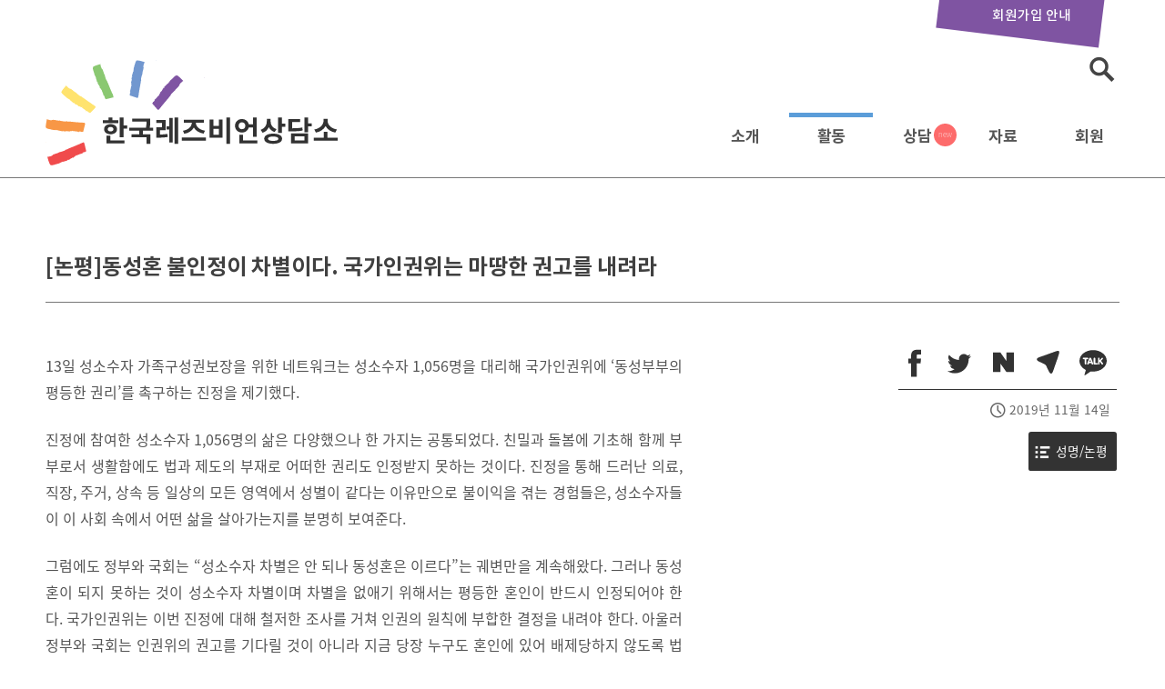

--- FILE ---
content_type: text/html; charset=UTF-8
request_url: https://lsangdam.org/%EB%85%BC%ED%8F%89%EB%8F%99%EC%84%B1%ED%98%BC-%EB%B6%88%EC%9D%B8%EC%A0%95%EC%9D%B4-%EC%B0%A8%EB%B3%84%EC%9D%B4%EB%8B%A4-%EA%B5%AD%EA%B0%80%EC%9D%B8%EA%B6%8C%EC%9C%84%EB%8A%94-%EB%A7%88%EB%95%85%ED%95%9C-%EA%B6%8C%EA%B3%A0%EB%A5%BC-%EB%82%B4%EB%A0%A4%EB%9D%BC/
body_size: 11640
content:

<!DOCTYPE html>
<html lang="ko-KR">
<head>
<meta charset="UTF-8">
<meta name="viewport" content="width=device-width, initial-scale=1, minimum-scale=1, maximum-scale=1, user-scalable=no">
<link rel="apple-touch-icon" sizes="180x180" href="https://lsangdam.org/wp-content/themes/bouquins/favicons/apple-touch-icon.png">
<link rel="icon" type="image/png" sizes="32x32" href="https://lsangdam.org/wp-content/themes/bouquins/favicons/favicon-32x32.png">
<link rel="icon" type="image/png" sizes="16x16" href="https://lsangdam.org/wp-content/themes/bouquins/favicons/favicon-16x16.png">
<link rel="manifest" href="https://lsangdam.org/wp-content/themes/bouquins/favicons/site.webmanifest">
<link rel="mask-icon" href="https://lsangdam.org/wp-content/themes/bouquins/favicons/safari-pinned-tab.svg" color="#5bbad5">
<link rel="shortcut icon" href="https://lsangdam.org/wp-content/themes/bouquins/favicons/favicon.ico">
<meta name="apple-mobile-web-app-title" content="L상담소">
<meta name="application-name" content="L상담소">
<meta name="msapplication-TileColor" content="#521a70">
<meta name="msapplication-config" content="https://lsangdam.org/wp-content/themes/bouquins/favicons/browserconfig.xml">
<meta name="theme-color" content="#ffffff">
<title>[논평]동성혼 불인정이 차별이다. 국가인권위는 마땅한 권고를 내려라 &#8211; 한국레즈비언상담소</title>
<meta name='robots' content='max-image-preview:large' />
	<style>img:is([sizes="auto" i], [sizes^="auto," i]) { contain-intrinsic-size: 3000px 1500px }</style>
	<link rel='dns-prefetch' href='//www.google.com' />
<link rel='dns-prefetch' href='//developers.kakao.com' />
<meta property="og:title" content="[논평]동성혼 불인정이 차별이다. 국가인권위는 마땅한 권고를 내려라"/><meta property="og:type" content="article"/><meta property="og:url" content="https://lsangdam.org/?p=3494"/><meta property="og:site_name" content="한국레즈비언상담소"/><meta property="og:image" content="https://lsangdam.org/wp-content/uploads/2019/11/무지개_판결-731x450.jpg"/>
<link rel='stylesheet'  href='https://lsangdam.org/wp-content/plugins/instagram-feed-pro/css/sbi-styles.min.css?ver=6.5.1' type='text/css' media='all' />
<link rel='stylesheet'  href='https://lsangdam.org/wp-includes/css/dist/block-library/style.min.css?ver=6.8.3' type='text/css' media='all' />
<style id='classic-theme-styles-inline-css' type='text/css'>
/*! This file is auto-generated */
.wp-block-button__link{color:#fff;background-color:#32373c;border-radius:9999px;box-shadow:none;text-decoration:none;padding:calc(.667em + 2px) calc(1.333em + 2px);font-size:1.125em}.wp-block-file__button{background:#32373c;color:#fff;text-decoration:none}
</style>
<link rel='stylesheet'  href='https://lsangdam.org/wp-content/plugins/mailster/build/form/style-index.css?ver=6.8.3' type='text/css' media='all' />
<link rel='stylesheet'  href='https://lsangdam.org/wp-content/plugins/block-gallery/dist/blocks.style.build.css?ver=1.1.6' type='text/css' media='all' />
<link rel='stylesheet'  href='https://lsangdam.org/wp-content/themes/bouquins/editor-style-shared.css' type='text/css' media='all' />
<style id='global-styles-inline-css' type='text/css'>
:root{--wp--preset--aspect-ratio--square: 1;--wp--preset--aspect-ratio--4-3: 4/3;--wp--preset--aspect-ratio--3-4: 3/4;--wp--preset--aspect-ratio--3-2: 3/2;--wp--preset--aspect-ratio--2-3: 2/3;--wp--preset--aspect-ratio--16-9: 16/9;--wp--preset--aspect-ratio--9-16: 9/16;--wp--preset--color--black: #000000;--wp--preset--color--cyan-bluish-gray: #abb8c3;--wp--preset--color--white: #ffffff;--wp--preset--color--pale-pink: #f78da7;--wp--preset--color--vivid-red: #cf2e2e;--wp--preset--color--luminous-vivid-orange: #ff6900;--wp--preset--color--luminous-vivid-amber: #fcb900;--wp--preset--color--light-green-cyan: #7bdcb5;--wp--preset--color--vivid-green-cyan: #00d084;--wp--preset--color--pale-cyan-blue: #8ed1fc;--wp--preset--color--vivid-cyan-blue: #0693e3;--wp--preset--color--vivid-purple: #9b51e0;--wp--preset--gradient--vivid-cyan-blue-to-vivid-purple: linear-gradient(135deg,rgba(6,147,227,1) 0%,rgb(155,81,224) 100%);--wp--preset--gradient--light-green-cyan-to-vivid-green-cyan: linear-gradient(135deg,rgb(122,220,180) 0%,rgb(0,208,130) 100%);--wp--preset--gradient--luminous-vivid-amber-to-luminous-vivid-orange: linear-gradient(135deg,rgba(252,185,0,1) 0%,rgba(255,105,0,1) 100%);--wp--preset--gradient--luminous-vivid-orange-to-vivid-red: linear-gradient(135deg,rgba(255,105,0,1) 0%,rgb(207,46,46) 100%);--wp--preset--gradient--very-light-gray-to-cyan-bluish-gray: linear-gradient(135deg,rgb(238,238,238) 0%,rgb(169,184,195) 100%);--wp--preset--gradient--cool-to-warm-spectrum: linear-gradient(135deg,rgb(74,234,220) 0%,rgb(151,120,209) 20%,rgb(207,42,186) 40%,rgb(238,44,130) 60%,rgb(251,105,98) 80%,rgb(254,248,76) 100%);--wp--preset--gradient--blush-light-purple: linear-gradient(135deg,rgb(255,206,236) 0%,rgb(152,150,240) 100%);--wp--preset--gradient--blush-bordeaux: linear-gradient(135deg,rgb(254,205,165) 0%,rgb(254,45,45) 50%,rgb(107,0,62) 100%);--wp--preset--gradient--luminous-dusk: linear-gradient(135deg,rgb(255,203,112) 0%,rgb(199,81,192) 50%,rgb(65,88,208) 100%);--wp--preset--gradient--pale-ocean: linear-gradient(135deg,rgb(255,245,203) 0%,rgb(182,227,212) 50%,rgb(51,167,181) 100%);--wp--preset--gradient--electric-grass: linear-gradient(135deg,rgb(202,248,128) 0%,rgb(113,206,126) 100%);--wp--preset--gradient--midnight: linear-gradient(135deg,rgb(2,3,129) 0%,rgb(40,116,252) 100%);--wp--preset--font-size--small: 13px;--wp--preset--font-size--medium: 20px;--wp--preset--font-size--large: 36px;--wp--preset--font-size--x-large: 42px;--wp--preset--spacing--20: 0.44rem;--wp--preset--spacing--30: 0.67rem;--wp--preset--spacing--40: 1rem;--wp--preset--spacing--50: 1.5rem;--wp--preset--spacing--60: 2.25rem;--wp--preset--spacing--70: 3.38rem;--wp--preset--spacing--80: 5.06rem;--wp--preset--shadow--natural: 6px 6px 9px rgba(0, 0, 0, 0.2);--wp--preset--shadow--deep: 12px 12px 50px rgba(0, 0, 0, 0.4);--wp--preset--shadow--sharp: 6px 6px 0px rgba(0, 0, 0, 0.2);--wp--preset--shadow--outlined: 6px 6px 0px -3px rgba(255, 255, 255, 1), 6px 6px rgba(0, 0, 0, 1);--wp--preset--shadow--crisp: 6px 6px 0px rgba(0, 0, 0, 1);}:where(.is-layout-flex){gap: 0.5em;}:where(.is-layout-grid){gap: 0.5em;}body .is-layout-flex{display: flex;}.is-layout-flex{flex-wrap: wrap;align-items: center;}.is-layout-flex > :is(*, div){margin: 0;}body .is-layout-grid{display: grid;}.is-layout-grid > :is(*, div){margin: 0;}:where(.wp-block-columns.is-layout-flex){gap: 2em;}:where(.wp-block-columns.is-layout-grid){gap: 2em;}:where(.wp-block-post-template.is-layout-flex){gap: 1.25em;}:where(.wp-block-post-template.is-layout-grid){gap: 1.25em;}.has-black-color{color: var(--wp--preset--color--black) !important;}.has-cyan-bluish-gray-color{color: var(--wp--preset--color--cyan-bluish-gray) !important;}.has-white-color{color: var(--wp--preset--color--white) !important;}.has-pale-pink-color{color: var(--wp--preset--color--pale-pink) !important;}.has-vivid-red-color{color: var(--wp--preset--color--vivid-red) !important;}.has-luminous-vivid-orange-color{color: var(--wp--preset--color--luminous-vivid-orange) !important;}.has-luminous-vivid-amber-color{color: var(--wp--preset--color--luminous-vivid-amber) !important;}.has-light-green-cyan-color{color: var(--wp--preset--color--light-green-cyan) !important;}.has-vivid-green-cyan-color{color: var(--wp--preset--color--vivid-green-cyan) !important;}.has-pale-cyan-blue-color{color: var(--wp--preset--color--pale-cyan-blue) !important;}.has-vivid-cyan-blue-color{color: var(--wp--preset--color--vivid-cyan-blue) !important;}.has-vivid-purple-color{color: var(--wp--preset--color--vivid-purple) !important;}.has-black-background-color{background-color: var(--wp--preset--color--black) !important;}.has-cyan-bluish-gray-background-color{background-color: var(--wp--preset--color--cyan-bluish-gray) !important;}.has-white-background-color{background-color: var(--wp--preset--color--white) !important;}.has-pale-pink-background-color{background-color: var(--wp--preset--color--pale-pink) !important;}.has-vivid-red-background-color{background-color: var(--wp--preset--color--vivid-red) !important;}.has-luminous-vivid-orange-background-color{background-color: var(--wp--preset--color--luminous-vivid-orange) !important;}.has-luminous-vivid-amber-background-color{background-color: var(--wp--preset--color--luminous-vivid-amber) !important;}.has-light-green-cyan-background-color{background-color: var(--wp--preset--color--light-green-cyan) !important;}.has-vivid-green-cyan-background-color{background-color: var(--wp--preset--color--vivid-green-cyan) !important;}.has-pale-cyan-blue-background-color{background-color: var(--wp--preset--color--pale-cyan-blue) !important;}.has-vivid-cyan-blue-background-color{background-color: var(--wp--preset--color--vivid-cyan-blue) !important;}.has-vivid-purple-background-color{background-color: var(--wp--preset--color--vivid-purple) !important;}.has-black-border-color{border-color: var(--wp--preset--color--black) !important;}.has-cyan-bluish-gray-border-color{border-color: var(--wp--preset--color--cyan-bluish-gray) !important;}.has-white-border-color{border-color: var(--wp--preset--color--white) !important;}.has-pale-pink-border-color{border-color: var(--wp--preset--color--pale-pink) !important;}.has-vivid-red-border-color{border-color: var(--wp--preset--color--vivid-red) !important;}.has-luminous-vivid-orange-border-color{border-color: var(--wp--preset--color--luminous-vivid-orange) !important;}.has-luminous-vivid-amber-border-color{border-color: var(--wp--preset--color--luminous-vivid-amber) !important;}.has-light-green-cyan-border-color{border-color: var(--wp--preset--color--light-green-cyan) !important;}.has-vivid-green-cyan-border-color{border-color: var(--wp--preset--color--vivid-green-cyan) !important;}.has-pale-cyan-blue-border-color{border-color: var(--wp--preset--color--pale-cyan-blue) !important;}.has-vivid-cyan-blue-border-color{border-color: var(--wp--preset--color--vivid-cyan-blue) !important;}.has-vivid-purple-border-color{border-color: var(--wp--preset--color--vivid-purple) !important;}.has-vivid-cyan-blue-to-vivid-purple-gradient-background{background: var(--wp--preset--gradient--vivid-cyan-blue-to-vivid-purple) !important;}.has-light-green-cyan-to-vivid-green-cyan-gradient-background{background: var(--wp--preset--gradient--light-green-cyan-to-vivid-green-cyan) !important;}.has-luminous-vivid-amber-to-luminous-vivid-orange-gradient-background{background: var(--wp--preset--gradient--luminous-vivid-amber-to-luminous-vivid-orange) !important;}.has-luminous-vivid-orange-to-vivid-red-gradient-background{background: var(--wp--preset--gradient--luminous-vivid-orange-to-vivid-red) !important;}.has-very-light-gray-to-cyan-bluish-gray-gradient-background{background: var(--wp--preset--gradient--very-light-gray-to-cyan-bluish-gray) !important;}.has-cool-to-warm-spectrum-gradient-background{background: var(--wp--preset--gradient--cool-to-warm-spectrum) !important;}.has-blush-light-purple-gradient-background{background: var(--wp--preset--gradient--blush-light-purple) !important;}.has-blush-bordeaux-gradient-background{background: var(--wp--preset--gradient--blush-bordeaux) !important;}.has-luminous-dusk-gradient-background{background: var(--wp--preset--gradient--luminous-dusk) !important;}.has-pale-ocean-gradient-background{background: var(--wp--preset--gradient--pale-ocean) !important;}.has-electric-grass-gradient-background{background: var(--wp--preset--gradient--electric-grass) !important;}.has-midnight-gradient-background{background: var(--wp--preset--gradient--midnight) !important;}.has-small-font-size{font-size: var(--wp--preset--font-size--small) !important;}.has-medium-font-size{font-size: var(--wp--preset--font-size--medium) !important;}.has-large-font-size{font-size: var(--wp--preset--font-size--large) !important;}.has-x-large-font-size{font-size: var(--wp--preset--font-size--x-large) !important;}
:where(.wp-block-post-template.is-layout-flex){gap: 1.25em;}:where(.wp-block-post-template.is-layout-grid){gap: 1.25em;}
:where(.wp-block-columns.is-layout-flex){gap: 2em;}:where(.wp-block-columns.is-layout-grid){gap: 2em;}
:root :where(.wp-block-pullquote){font-size: 1.5em;line-height: 1.6;}
</style>
<link rel='stylesheet'  href='https://lsangdam.org/wp-content/themes/bouquins/style.css?ver=0.2573' type='text/css' media='all' />
<link rel='stylesheet'  href='https://lsangdam.org/wp-content/themes/bouquins/font/genericons.css?ver=3.4.1' type='text/css' media='all' />
<link rel='stylesheet'  href='https://lsangdam.org/wp-content/themes/bouquins/css/component.css?ver=0.2726' type='text/css' media='all' />
<script type="text/javascript" src="https://lsangdam.org/wp-content/plugins/contact-form-7-signature-addon/public/js/signature_pad.min.js?ver=4.2.2" id="contact-form-7-signature-addon-signature-js"></script>
<script type="text/javascript" src="https://lsangdam.org/wp-includes/js/jquery/jquery.min.js?ver=3.7.1" id="jquery-core-js"></script>
<script type="text/javascript" src="https://lsangdam.org/wp-includes/js/jquery/jquery-migrate.min.js?ver=3.4.1" id="jquery-migrate-js"></script>
<script type="text/javascript" src="https://lsangdam.org/wp-content/plugins/contact-form-7-signature-addon/public/js/scripts.js?ver=4.2.2" id="contact-form-7-signature-addon-js"></script>
<script type="text/javascript" src="https://lsangdam.org/wp-content/themes/bouquins/js/modernizr.custom.js?ver=20141215" id="bouquins-menu-js"></script>
<script type="text/javascript" src="https://lsangdam.org/wp-content/themes/bouquins/js/classie.js?ver=20141215" id="bouquins-menu2-js"></script>
<script type="text/javascript" id="bouquins-comment-js-extra">
/* <![CDATA[ */
var bouquinsComment = {"ajaxurl":"https:\/\/lsangdam.org\/wp-admin\/admin-ajax.php","success_message":"\ucd95\ud558\ud569\ub2c8\ub2e4.","nonce":"f6b2a517c2"};
/* ]]> */
</script>
<script type="text/javascript" src="https://lsangdam.org/wp-content/themes/bouquins/js/comment.js?ver=6.8.3" id="bouquins-comment-js"></script>
<script type="text/javascript" id="simple-likes-public-js-js-extra">
/* <![CDATA[ */
var simpleLikes = {"ajaxurl":"https:\/\/lsangdam.org\/wp-admin\/admin-ajax.php","like":"Like","unlike":"Unlike"};
/* ]]> */
</script>
<script type="text/javascript" src="https://lsangdam.org/wp-content/themes/bouquins/js/functions.js?ver=0.5" id="simple-likes-public-js-js"></script>
<script type="text/javascript" src="https://developers.kakao.com/sdk/js/kakao.min.js?ver=1.0.0" id="kakao-sdk-js"></script>
<link rel="https://api.w.org/" href="https://lsangdam.org/wp-json/" /><link rel="alternate" title="JSON" type="application/json" href="https://lsangdam.org/wp-json/wp/v2/posts/3494" /><link rel="alternate" title="oEmbed (JSON)" type="application/json+oembed" href="https://lsangdam.org/wp-json/oembed/1.0/embed?url=https%3A%2F%2Flsangdam.org%2F%25eb%2585%25bc%25ed%258f%2589%25eb%258f%2599%25ec%2584%25b1%25ed%2598%25bc-%25eb%25b6%2588%25ec%259d%25b8%25ec%25a0%2595%25ec%259d%25b4-%25ec%25b0%25a8%25eb%25b3%2584%25ec%259d%25b4%25eb%258b%25a4-%25ea%25b5%25ad%25ea%25b0%2580%25ec%259d%25b8%25ea%25b6%258c%25ec%259c%2584%25eb%258a%2594-%25eb%25a7%2588%25eb%2595%2585%25ed%2595%259c-%25ea%25b6%258c%25ea%25b3%25a0%25eb%25a5%25bc-%25eb%2582%25b4%25eb%25a0%25a4%25eb%259d%25bc%2F" />
<link rel="alternate" title="oEmbed (XML)" type="text/xml+oembed" href="https://lsangdam.org/wp-json/oembed/1.0/embed?url=https%3A%2F%2Flsangdam.org%2F%25eb%2585%25bc%25ed%258f%2589%25eb%258f%2599%25ec%2584%25b1%25ed%2598%25bc-%25eb%25b6%2588%25ec%259d%25b8%25ec%25a0%2595%25ec%259d%25b4-%25ec%25b0%25a8%25eb%25b3%2584%25ec%259d%25b4%25eb%258b%25a4-%25ea%25b5%25ad%25ea%25b0%2580%25ec%259d%25b8%25ea%25b6%258c%25ec%259c%2584%25eb%258a%2594-%25eb%25a7%2588%25eb%2595%2585%25ed%2595%259c-%25ea%25b6%258c%25ea%25b3%25a0%25eb%25a5%25bc-%25eb%2582%25b4%25eb%25a0%25a4%25eb%259d%25bc%2F&#038;format=xml" />
<script type="text/javascript">/* <![CDATA[ */var gnupress = {bbs_url:"https://lsangdam.org/%eb%85%bc%ed%8f%89%eb%8f%99%ec%84%b1%ed%98%bc-%eb%b6%88%ec%9d%b8%ec%a0%95%ec%9d%b4-%ec%b0%a8%eb%b3%84%ec%9d%b4%eb%8b%a4-%ea%b5%ad%ea%b0%80%ec%9d%b8%ea%b6%8c%ec%9c%84%eb%8a%94-%eb%a7%88%eb%95%85%ed%95%9c-%ea%b6%8c%ea%b3%a0%eb%a5%bc-%eb%82%b4%eb%a0%a4%eb%9d%bc/",is_member:"",is_admin:"",is_mobile:"",bo_table:"",new_url:"https://lsangdam.org/g5member/",ajax_url:"https://lsangdam.org/wp-admin/admin-ajax.php"};/* ]]> */</script>
<script>Kakao.init('db8cff8913c0d88b0f6bf1726a92a797')</script>
<link rel="icon" href="https://lsangdam.org/wp-content/uploads/2020/06/lsang-150x150.png" sizes="32x32" />
<link rel="icon" href="https://lsangdam.org/wp-content/uploads/2020/06/lsang-300x300.png" sizes="192x192" />
<link rel="apple-touch-icon" href="https://lsangdam.org/wp-content/uploads/2020/06/lsang-300x300.png" />
<meta name="msapplication-TileImage" content="https://lsangdam.org/wp-content/uploads/2020/06/lsang-300x300.png" />
<!-- Google tag (gtag.js) -->
<script async src="https://www.googletagmanager.com/gtag/js?id=G-2Z57FDFBYF"></script>
<script>
  window.dataLayer = window.dataLayer || [];
  function gtag(){dataLayer.push(arguments);}
  gtag('js', new Date());

  gtag('config', 'G-2Z57FDFBYF');
</script>
</head>

<body class="wp-singular post-template-default single single-post postid-3494 single-format-standard wp-theme-bouquins group-blog  counseling">
<div id="une-container" class="une-container">
	<a class="skip-link screen-reader-text" href="#content">Skip to content</a>

	<header id="masthead" class="une-menu site-header" role="banner">
		<div id="header-inner">

		<div id="site-branding" class="site-branding">
				<h1 class="site-title">한국레즈비언상담소</h1>
		</div><!-- .site-branding -->
		
<ul class="top_info">
	<li class="kirikiri"><a href="https://lsangdam.org/join/"><span>회원가입 안내</span></a></li>
</ul>		
<aside id="top-search" class="top_search">
<form role="search" method="get" autocomplete="off" class="search-form" action="https://lsangdam.org/" onsubmit="return fsearchbox_submit(this);">
				<label>
					<span class="screen-reader-text">검색:</span>
					<input type="search" class="search-field" placeholder="검색어를 입력하세요 …" value="" name="s">
				</label>
				<input type="submit" class="search-submit" value="검색"><span class="icon-search"></span>
</form>
            <script>
            function fsearchbox_submit(f) 
            {
                if (f.s.value.length < 1) {
                    alert("검색어는 한글자 이상 입력하십시오.");
                    f.s.select();
                    f.s.focus();
                    return false;
                } 

                return true;
            }
            </script>
</aside>
		<nav id="site-navigation" class="main-navigation" role="navigation">
		<div class="main-navigation-inner">
			<h2>
            <a href="https://lsangdam.org/" accesskey="1">한국레즈비언상담소</a>
            </h2>

			<ul id="primary-menu" class="menu"><li id="menu-item-138" class="menu-item menu-item-type-custom menu-item-object-custom menu-item-has-children menu-item-138"><a>소개</a>
<ul class="sub-menu">
	<li id="menu-item-148" class="menu-item menu-item-type-post_type menu-item-object-page menu-item-148"><a href="https://lsangdam.org/about/">상담소 소개</a></li>
	<li id="menu-item-154" class="menu-item menu-item-type-post_type menu-item-object-page menu-item-154"><a href="https://lsangdam.org/herstory/">활동연혁</a></li>
</ul>
</li>
<li id="menu-item-158" class="menu-item menu-item-type-custom menu-item-object-custom menu-item-has-children menu-item-158"><a>활동</a>
<ul class="sub-menu">
	<li id="menu-item-159" class="menu-item menu-item-type-taxonomy menu-item-object-category menu-item-159"><a href="https://lsangdam.org/notice/">공지사항</a></li>
	<li id="menu-item-2304" class="menu-item menu-item-type-taxonomy menu-item-object-category current-post-ancestor current-menu-parent current-post-parent menu-item-2304"><a href="https://lsangdam.org/manifesto/">성명/논평</a></li>
	<li id="menu-item-164" class="menu-item menu-item-type-taxonomy menu-item-object-category menu-item-164"><a href="https://lsangdam.org/action/">활동보고</a></li>
	<li id="menu-item-163" class="menu-item menu-item-type-taxonomy menu-item-object-category menu-item-163"><a href="https://lsangdam.org/finance/">재정보고</a></li>
	<li id="menu-item-160" class="menu-item menu-item-type-taxonomy menu-item-object-category menu-item-160"><a href="https://lsangdam.org/newsletter/">뉴스레터</a></li>
	<li id="menu-item-149" class="menu-item menu-item-type-post_type menu-item-object-page menu-item-149"><a href="https://lsangdam.org/calendar/">상담소 일정</a></li>
</ul>
</li>
<li id="menu-item-165" class="menu-item menu-item-type-custom menu-item-object-custom menu-item-has-children menu-item-165"><a>상담</a>
<ul class="sub-menu">
	<li id="menu-item-147" class="menu-item menu-item-type-post_type menu-item-object-page menu-item-147"><a href="https://lsangdam.org/info/">상담 안내</a></li>
	<li id="menu-item-5255" class="menu-item menu-item-type-post_type menu-item-object-page menu-item-5255"><a href="https://lsangdam.org/counseling/">상담게시판</a></li>
	<li id="menu-item-151" class="menu-item menu-item-type-post_type menu-item-object-page menu-item-151"><a href="https://lsangdam.org/consult/">열린 상담</a></li>
	<li id="menu-item-2976" class="menu-item menu-item-type-taxonomy menu-item-object-category menu-item-has-children menu-item-2976"><a href="https://lsangdam.org/faqs/">FAQ</a>
	<ul class="sub-menu">
		<li id="menu-item-2977" class="menu-item menu-item-type-taxonomy menu-item-object-category menu-item-2977"><a href="https://lsangdam.org/faqs/counseling/">관련 정보 및 기관/상담</a></li>
		<li id="menu-item-2981" class="menu-item menu-item-type-taxonomy menu-item-object-category menu-item-2981"><a href="https://lsangdam.org/faqs/sexual-orientation/">성정체성/성적 지향</a></li>
		<li id="menu-item-2979" class="menu-item menu-item-type-taxonomy menu-item-object-category menu-item-2979"><a href="https://lsangdam.org/faqs/gender-identity/">성별정체성</a></li>
		<li id="menu-item-2978" class="menu-item menu-item-type-taxonomy menu-item-object-category menu-item-2978"><a href="https://lsangdam.org/faqs/sex/">성관계</a></li>
		<li id="menu-item-2982" class="menu-item menu-item-type-taxonomy menu-item-object-category menu-item-2982"><a href="https://lsangdam.org/faqs/community/">커뮤니티 및 자긍심</a></li>
		<li id="menu-item-2980" class="menu-item menu-item-type-taxonomy menu-item-object-category menu-item-2980"><a href="https://lsangdam.org/faqs/gender-minority/">성소수자의 지인 및 가족</a></li>
		<li id="menu-item-2983" class="menu-item menu-item-type-taxonomy menu-item-object-category menu-item-2983"><a href="https://lsangdam.org/faqs/legal-right/">폭력 대응 및 법적 권리</a></li>
	</ul>
</li>
</ul>
</li>
<li id="menu-item-168" class="menu-item menu-item-type-custom menu-item-object-custom menu-item-has-children menu-item-168"><a>자료</a>
<ul class="sub-menu">
	<li id="menu-item-2718" class="menu-item menu-item-type-taxonomy menu-item-object-category menu-item-2718"><a href="https://lsangdam.org/faq/">고민있어요?</a></li>
	<li id="menu-item-162" class="menu-item menu-item-type-taxonomy menu-item-object-category menu-item-162"><a href="https://lsangdam.org/archive/">자료실</a></li>
	<li id="menu-item-167" class="menu-item menu-item-type-taxonomy menu-item-object-category menu-item-167"><a href="https://lsangdam.org/library/">사포의 서재</a></li>
	<li id="menu-item-142" class="menu-item menu-item-type-post_type menu-item-object-page menu-item-142"><a href="https://lsangdam.org/counsel/">구 상담게시판</a></li>
</ul>
</li>
<li id="menu-item-166" class="menu-item menu-item-type-custom menu-item-object-custom menu-item-has-children menu-item-166"><a>회원</a>
<ul class="sub-menu">
	<li id="menu-item-156" class="menu-item menu-item-type-post_type menu-item-object-page menu-item-156"><a href="https://lsangdam.org/join/">회원가입 안내</a></li>
	<li id="menu-item-157" class="menu-item menu-item-type-post_type menu-item-object-page menu-item-157"><a href="https://lsangdam.org/cms/">CMS 후원</a></li>
	<li id="menu-item-152" class="menu-item menu-item-type-post_type menu-item-object-page menu-item-152"><a href="https://lsangdam.org/kiri/">자유게시판</a></li>
</ul>
</li>
</ul>
 

		</div>
		<div id="progress-bar" class="progress-bar"></div>
		</nav><!-- #site-navigation -->

		</div><!-- #header-inner-->
	</header><!-- #masthead -->

	<div id="une-pusher">
		<div id="une-effect" class="column">
		<button class="nav-menu">메뉴열기<span></span></button>
		</div>
	<div class="une-content">
	<div class="une-content-inner">
		<div id="hd_wrapper">
		<div id="logo">
            <a href="https://lsangdam.org/">한국레즈비언상담소</a>
		</div>
		</div><!--hd_wrapper-->			
	<div id="content" class="site-content">

	<div id="primary" class="content-area">
		<main id="main" class="site-main" role="main">

		
<article id="post-3494" class="post-3494 post type-post status-publish format-standard has-post-thumbnail hentry category-manifesto">

	<header class="entry-header">
		<h1 class="entry-title">[논평]동성혼 불인정이 차별이다. 국가인권위는 마땅한 권고를 내려라</h1>				
	</header><!-- .entry-header -->

			<div class="entry-content">
		
<p>13일 성소수자 가족구성권보장을 위한 네트워크는 성소수자 1,056명을 대리해 국가인권위에 &#8216;동성부부의 평등한 권리&#8217;를 촉구하는 진정을 제기했다.</p>



<p>진정에 참여한 성소수자 1,056명의 삶은 다양했으나 한 가지는 공통되었다. 친밀과 돌봄에 기초해 함께 부부로서 생활함에도 법과 제도의 부재로 어떠한 권리도 인정받지 못하는 것이다. 진정을 통해 드러난 의료, 직장, 주거, 상속 등 일상의 모든 영역에서 성별이 같다는 이유만으로 불이익을 겪는 경험들은, 성소수자들이 이 사회 속에서 어떤 삶을 살아가는지를 분명히 보여준다.</p>



<p>그럼에도 정부와 국회는 &#8220;성소수자 차별은 안 되나 동성혼은 이르다&#8221;는 궤변만을 계속해왔다. 그러나 동성혼이 되지 못하는 것이 성소수자 차별이며 차별을 없애기 위해서는 평등한 혼인이 반드시 인정되어야 한다. 국가인권위는 이번 진정에 대해 철저한 조사를 거쳐 인권의 원칙에 부합한 결정을 내려야 한다. 아울러 정부와 국회는 인권위의 권고를 기다릴 것이 아니라 지금 당장 누구도 혼인에 있어 배제당하지 않도록 법과 제도를 개선해야 한다.</p>



<p><strong>2019.11.14.</strong> <br><strong>성소수자차별반대무지개행동</strong> </p>



<p>공익인권법재단 공감, 공익인권변호사모임 희망을만드는법, 노동당 성정치위원회, 녹색당 소수자인권특별위원회, 대구퀴어문화축제, 대전 성소수자 인권모임 ‘솔롱고스’, 대학성소수자모임연대 QUV, 대한불교 조계종 사회노동위원회, 레주파, 무지개예수, 무지개인권연대, 민중당 인권위원회, 부산 성소수자 인권모임 QIP, 부산퀴어문화축제 기획단, 30대 이상 레즈비언 친목모임 그루터기, 서울인권영화제, 서울퀴어문화축제조직위원회, 성공회 용산나눔의집(사회적소수자 생활인권센터), 성별이분법에 저항하는 사람들의 모임 ‘여행자’, 성소수자부모모임, 성소수자알권리보장지원 노스웨스트 호, 성적소수문화인권연대 연분홍치마, 성적지향성별정체성 법정책연구회, (사)신나는센터, 언니네트워크, 이화 성소수자인권운동모임 변태소녀하늘을날다, 전라북도 성소수자 모임 열린문, 정의당 성소수자위원회, 지구지역행동네트워크, 청소년성소수자위기지원센터 띵동, 청소년 트랜스젠더 인권모임 튤립연대(준), 트랜스젠더 인권단체 조각보, 트랜스해방전선, 한국게이인권운동단체 친구사이, 한국레즈비언상담소, 한국성적소수자문화인권센터, 한국청소년청년감염인커뮤니티알, 행동하는성소수자인권연대, HIV/AIDS 인권연대 나누리+</p>
<div id="sidenav" class="snsplus">
<div class="side-meta">
		<div data-tooltip="페이스북 공유" class="sns-button sns-facebook" onclick="return sns_share('facebook', 'https://lsangdam.org/?p=3494', '[논평]동성혼 불인정이 차별이다. 국가인권위는 마땅한 권고를 내려라');">
	</div>
		<div data-tooltip="트위터 공유" class="sns-button sns-twitter" onclick="return sns_share('twitter', 'https://lsangdam.org/?p=3494', '[논평]동성혼 불인정이 차별이다. 국가인권위는 마땅한 권고를 내려라');">
	</div>
		<div data-tooltip="네이버 공유" class="sns-button sns-naver" onclick="return sns_share('naver', 'https://lsangdam.org/?p=3494', '[논평]동성혼 불인정이 차별이다. 국가인권위는 마땅한 권고를 내려라');">
	</div>
		<div data-tooltip="텔레그램 공유" class="sns-button sns-telegram" onclick="return sns_share('telegram', 'https://lsangdam.org/?p=3494', '[논평]동성혼 불인정이 차별이다. 국가인권위는 마땅한 권고를 내려라');">
	</div>
		<div data-tooltip="카카오톡 공유" class="sns-button sns-kakaotalk" onclick="return sns_share('kakaotalk', 'https://lsangdam.org/?p=3494', '[논평]동성혼 불인정이 차별이다. 국가인권위는 마땅한 권고를 내려라');">
	</div>
		
				
			<span class="byline"> <span class="author vcard"><a class="url fn n" href="https://lsangdam.org/author/lsangdam/">상담소</a></span></span><span class="posted-on side-right"><a href="https://lsangdam.org/%eb%85%bc%ed%8f%89%eb%8f%99%ec%84%b1%ed%98%bc-%eb%b6%88%ec%9d%b8%ec%a0%95%ec%9d%b4-%ec%b0%a8%eb%b3%84%ec%9d%b4%eb%8b%a4-%ea%b5%ad%ea%b0%80%ec%9d%b8%ea%b6%8c%ec%9c%84%eb%8a%94-%eb%a7%88%eb%95%85%ed%95%9c-%ea%b6%8c%ea%b3%a0%eb%a5%bc-%eb%82%b4%eb%a0%a4%eb%9d%bc/" rel="bookmark"><time class="entry-date published" datetime="2019-11-14T13:56:00+09:00">2019년 11월 14일</time><time class="updated" datetime="2019-11-14T22:16:00+09:00">2019년 11월 14일</time></a></span><a href='/manifesto/page/7' class='cat-list side'>성명/논평</a>		
				</div><!-- .side-meta -->
</div>
			</div><!-- .entry-content -->	

	
	<footer class="entry-footer">
		<span class="cat-links">Posted in <a href="https://lsangdam.org/manifesto/" rel="category tag">성명/논평</a></span>		
			
	</footer><!-- .entry-footer -->
		
	<script>
jQuery(document).ready(function(){
var scroll = 0;
var stickyheader = jQuery('header#masthead').height();
var stickyOffset = jQuery( 'article' ).height();

jQuery(window).scroll(function(){
  var sticky = jQuery('#sidenav'),
      scroll = jQuery(window).scrollTop();
    
  if (stickyheader  >= scroll || scroll >= stickyOffset) sticky.removeClass('fixed');
  else sticky.addClass('fixed');
//  if (scroll >= stickyOffset) sticky.addClass('fixed');
//  else sticky.removeClass('fixed');
});

});	
</script>
	
</article><!-- #post-## -->

		 
		 
	<nav class="navigation post-navigation" aria-label="글 탐색">
		<h2 class="screen-reader-text">글 탐색</h2>
		<div class="nav-links"><div class="nav-previous"><a href="https://lsangdam.org/%ec%84%b1%eb%aa%85-%ea%b9%80%eb%ac%b8%ec%88%98-%ed%98%90%ec%98%a4%eb%b0%9c%ec%96%b8-%eb%b0%a9%ec%b9%98%ed%95%98%eb%8a%94-%ec%9d%b8%ea%b6%8c%ec%9c%84-%ea%b0%81%ed%95%98-%ea%b2%b0%ec%a0%95-%ea%b7%9c%ed%83%84%ed%95%9c%eb%8b%a4/" rel="prev"><span class="meta-nav" aria-hidden="true">이전</span> <span class="screen-reader-text">이전 글:</span> <span class="post-title">[성명] 김문수 혐오발언 방치하는 인권위 각하 결정 규탄한다</span><span class="post-thumb" style="background-image:url(https://lsangdam.org/wp-content/uploads/2019/09/mgid_ao_image_logotv-150x150.jpg)"></span></a></div><div class="nav-next"><a href="https://lsangdam.org/%ea%b8%b0%ec%9e%90%ed%9a%8c%ea%b2%ac%eb%ac%b8-%ec%84%b1%ec%86%8c%ec%88%98%ec%9e%90-%ec%b0%a8%eb%b3%84%ed%95%98%ea%b3%a0-%ec%84%b1%eb%b3%84%ec%9d%b4%eb%b6%84%eb%b2%95-%ea%b0%95%ed%99%94%ed%95%98%eb%8a%94-%ec%9d%b8%ea%b6%8c%ec%9c%84%ec%9b%90%ed%9a%8c%eb%b2%95-%ea%b0%9c%ec%95%85%ec%95%88-%eb%b0%9c%ec%9d%98-%ec%8b%9c%eb%8f%84-%ec%a4%91%eb%8b%a8%ed%95%98%eb%9d%bc/" rel="next"><span class="meta-nav" aria-hidden="true">다음</span> <span class="screen-reader-text">다음 글:</span> <span class="post-title">[기자회견문] 성소수자 차별하고 성별이분법 강화하는 인권위원회법 개악안 발의 시도 중단하라</span><span class="post-thumb" style="background-image:url(https://lsangdam.org/wp-content/uploads/2019/12/20191120기자회견2-150x150.jpg)"></span></a></div></div>
	</nav>		</main><!-- #main -->
	</div><!-- #primary -->

 
 

	</div><!-- #content -->

	<footer id="colophon" class="site-footer" role="contentinfo">
	<div class="bg-overlay"></div>
	<div id="footer-contact">
<h5 class="contact">한국레즈비언상담소</h5>
						

	
<div class="contact-info">
<p class="eloomail">사무국 이메일 lsangdam@hanmail.net</p>
<!--p class="phone">사무전화&nbsp;&nbsp;&nbsp;02-703-3542</p-->
<!--p class="fax">부재시 이메일로 보내주세요</p-->
<br />
<p class="info">후원계좌 :  국민은행 703601-00-004665 (예금주: 한국레즈비언상담소)</p>
<p class="cms rainbow"><a href="/cms/">CMS 후원하기</a></p>
</div>


</div>

<div class="footer-bottom">

<div class="footer-bottom-inner">
	<div class="footer-social">
	<a class="instagram" href="https://www.instagram.com/l.sang.dam/">한국레즈비언상담소 인스타그램</a><a class="twitter" href="https://twitter.com/lsangdam">한국레즈비언상담소 twitter</a><a class="facebook" href="https://www.facebook.com/lsangdam/">한국레즈비언상담소 페이스북</a><a class="feed" href="/feed">한국레즈비언상담소 RSS</a></div>
  	<ul>
	  	<!--li><a href="/provision/">회원가입약관</a></li>				
	  	<li><a href="/privacy/">개인정보보호정책</a></li-->
	  	<!--li><a href="#accessible" accesskey="0">웹접근성</a></li-->
	  	<!--li><a href="#sitemap" accesskey="2">사이트맵</a></li-->
 
<li><a href="https://lsangdam.org/wp-login.php">로그인</a></li>
		
		</ul> 
</div>	
</div>	
 					
	</footer><!-- #colophon -->
			</div><!-- /une-content-inner -->
		</div><!-- /une-content -->	
	</div><!-- #une-pusher -->
</div><!-- #une-container -->

<script type="speculationrules">
{"prefetch":[{"source":"document","where":{"and":[{"href_matches":"\/*"},{"not":{"href_matches":["\/wp-*.php","\/wp-admin\/*","\/wp-content\/uploads\/*","\/wp-content\/*","\/wp-content\/plugins\/*","\/wp-content\/themes\/bouquins\/*","\/*\\?(.+)"]}},{"not":{"selector_matches":"a[rel~=\"nofollow\"]"}},{"not":{"selector_matches":".no-prefetch, .no-prefetch a"}}]},"eagerness":"conservative"}]}
</script>
<!-- Custom Feeds for Instagram JS -->
<script type="text/javascript">
var sbiajaxurl = "https://lsangdam.org/wp-admin/admin-ajax.php";

</script>
<script type="text/javascript" src="https://lsangdam.org/wp-includes/js/dist/hooks.min.js?ver=4d63a3d491d11ffd8ac6" id="wp-hooks-js"></script>
<script type="text/javascript" src="https://lsangdam.org/wp-includes/js/dist/i18n.min.js?ver=5e580eb46a90c2b997e6" id="wp-i18n-js"></script>
<script type="text/javascript" id="wp-i18n-js-after">
/* <![CDATA[ */
wp.i18n.setLocaleData( { 'text direction\u0004ltr': [ 'ltr' ] } );
/* ]]> */
</script>
<script type="text/javascript" src="https://lsangdam.org/wp-content/plugins/contact-form-7/includes/swv/js/index.js?ver=6.1.4" id="swv-js"></script>
<script type="text/javascript" id="contact-form-7-js-translations">
/* <![CDATA[ */
( function( domain, translations ) {
	var localeData = translations.locale_data[ domain ] || translations.locale_data.messages;
	localeData[""].domain = domain;
	wp.i18n.setLocaleData( localeData, domain );
} )( "contact-form-7", {"translation-revision-date":"2025-12-01 02:24:27+0000","generator":"GlotPress\/4.0.3","domain":"messages","locale_data":{"messages":{"":{"domain":"messages","plural-forms":"nplurals=1; plural=0;","lang":"ko_KR"},"This contact form is placed in the wrong place.":["\uc774 \ubb38\uc758 \uc591\uc2dd\uc774 \uc798\ubabb\ub41c \uc704\uce58\uc5d0 \ubc30\uce58\ub418\uc5c8\uc2b5\ub2c8\ub2e4."],"Error:":["\uc624\ub958:"]}},"comment":{"reference":"includes\/js\/index.js"}} );
/* ]]> */
</script>
<script type="text/javascript" id="contact-form-7-js-before">
/* <![CDATA[ */
var wpcf7 = {
    "api": {
        "root": "https:\/\/lsangdam.org\/wp-json\/",
        "namespace": "contact-form-7\/v1"
    }
};
/* ]]> */
</script>
<script type="text/javascript" src="https://lsangdam.org/wp-content/plugins/contact-form-7/includes/js/index.js?ver=6.1.4" id="contact-form-7-js"></script>
<script type="text/javascript" id="google-invisible-recaptcha-js-before">
/* <![CDATA[ */
        var threatpress_render_ir = function() {
            for (var i = 0; i < document.forms.length; ++i) {
                var form = document.forms[i];
                var holder = form.querySelector('.threatpress-holder');
                if (null === holder) continue;
                    holder.innerHTML = '';
                (function(frm){
                    var holderId = grecaptcha.render(holder,{
                        'sitekey': '6LcqYnwUAAAAABLV8wCF0OGS1ljjKVIKYjeU5MJo', 'size': 'invisible', 'badge' : 'bottom_right',
                        'callback' : function (recaptchaToken) {
                            HTMLFormElement.prototype.submit.call(frm);
                        },
                        'expired-callback' : function(){grecaptcha.reset(holderId);}
                    });
                     frm.onsubmit = function (evt){evt.preventDefault();grecaptcha.execute(holderId);};
                })(form);
            }
        };
        
/* ]]> */
</script>
<script type="text/javascript" async defer src="https://www.google.com/recaptcha/api.js?onload=threatpress_render_ir&amp;render=explicit&amp;hl=automatically_detect" id="google-invisible-recaptcha-js"></script>
<script type="text/javascript" src="https://lsangdam.org/wp-content/themes/bouquins/js/navigation.js?ver=20151215" id="bouquins-navigation-js"></script>
<script type="text/javascript" src="https://lsangdam.org/wp-content/themes/bouquins/js/skip-link-focus-fix.js?ver=20151215" id="bouquins-skip-link-focus-fix-js"></script>
<script type="text/javascript" src="https://lsangdam.org/wp-content/themes/bouquins/js/scrollMonitor.js?ver=20151215" id="bouquins-scroll-fixed-js"></script>
<script type="text/javascript" src="https://lsangdam.org/wp-content/themes/bouquins/js/scrollCustom.js?ver=20171216" id="bouquins-scroll-fixed2-js"></script>
<script type="text/javascript" id="bouquins-script-js-extra">
/* <![CDATA[ */
var ajax_posts = {"ajaxurl":"https:\/\/lsangdam.org\/wp-admin\/admin-ajax.php","noposts":"No older posts found"};
/* ]]> */
</script>
<script type="text/javascript" src="https://lsangdam.org/wp-content/themes/bouquins/js/loadmore.js?ver=20161119" id="bouquins-script-js"></script>
<script type="text/javascript" src="https://lsangdam.org/wp-content/themes/bouquins/js/snap.svg-min.js?ver=20141119" id="bouquins-snap-js"></script>
<script type="text/javascript" src="https://lsangdam.org/wp-content/themes/bouquins/js/UneMenuEffect.js?ver=20191114" id="bouquins-une-menu-js"></script>
<script type="text/javascript" src="https://lsangdam.org/wp-includes/js/underscore.min.js?ver=1.13.7" id="underscore-js"></script>
<script type="text/javascript" id="sns-share-buttons-js-extra">
/* <![CDATA[ */
var sns_share_settings = {"version":"1.0.0","default_img_src":"https:\/\/lsangdam.org\/wp-content\/uploads\/2019\/03\/les-saveyou.jpg"};
/* ]]> */
</script>
<script type="text/javascript" src="https://lsangdam.org/wp-content/plugins/sns-share-buttons/js/sns-buttons.js?ver=1.0.0" id="sns-share-buttons-js"></script>
<script type="text/javascript" id="wpcf7cf-scripts-js-extra">
/* <![CDATA[ */
var wpcf7cf_global_settings = {"ajaxurl":"https:\/\/lsangdam.org\/wp-admin\/admin-ajax.php"};
/* ]]> */
</script>
<script type="text/javascript" src="https://lsangdam.org/wp-content/plugins/cf7-conditional-fields/js/scripts.js?ver=2.6.7" id="wpcf7cf-scripts-js"></script>
<script type="text/javascript">
window.addEventListener("load", function(event) {
jQuery(".cfx_form_main,.wpcf7-form,.wpforms-form,.gform_wrapper form").each(function(){
var form=jQuery(this); 
var screen_width=""; var screen_height="";
 if(screen_width == ""){
 if(screen){
   screen_width=screen.width;  
 }else{
     screen_width=jQuery(window).width();
 }    }  
  if(screen_height == ""){
 if(screen){
   screen_height=screen.height;  
 }else{
     screen_height=jQuery(window).height();
 }    }
form.append('<input type="hidden" name="vx_width" value="'+screen_width+'">');
form.append('<input type="hidden" name="vx_height" value="'+screen_height+'">');
form.append('<input type="hidden" name="vx_url" value="'+window.location.href+'">');  
}); 

});
</script> 
<script>
// 프로그레스 바
jQuery(window).load(function(){
  jQuery(window).scroll(function() {
    var wintop = jQuery(window).scrollTop(), docheight = jQuery('body').height(), winheight = jQuery(window).height(), articleheight= jQuery('article').height();
    console.log(wintop);
    var totalScroll = (wintop/(docheight-winheight))*100;
    // var bottomScroll = (docheight/(articleheight + 126))*100;
	if (totalScroll > 95 ) jQuery('#sidenav').addClass('bottom-fixed'); 
	if (totalScroll < 95 ) jQuery('#sidenav').removeClass('bottom-fixed'); 
    console.log("total scroll" + totalScroll);
    jQuery(".progress-bar").css("width",totalScroll+"%");
  });

});
	
// 메뉴 네비게이션
jQuery('#primary-menu li.current-menu-item a, #primary-menu li.current-post-ancestor a').parents('li').addClass('current-post-ancestor arrow-active');
jQuery('#primary-menu li.current-menu-item a, #primary-menu li.current-post-ancestor a').parents('ul').addClass('visible');
jQuery(document).ready(function(){ 
//jQuery('#primary-menu li.menu-item-has-children').on("click", function(e) {
jQuery('#primary-menu li:has(ul)').on("click", function(e) {
if (jQuery(this).children("ul").toggleClass("visible"), jQuery(this).toggleClass( "arrow-active" ) ); 
/*
if(jQuery(this).hasClass('menu-item-3440')) {
e.preventDefault();	
if (jQuery('menu-item-3440').children("ul").hasClass("visible"), jQuery(this).unbind(e);
} 
*/
});  // 우선 테스트
});
</script>
<script type="text/javascript">
var _gaq = _gaq || [];
_gaq.push(['_setAccount', 'UA-46734305-1']);
_gaq.push(['_trackPageview']);
(function() {
var ga = document.createElement('script'); ga.type = 'text/javascript'; ga.async = true; 
ga.src = ('https:' == document.location.protocol ? 'https://' : 'http://') + 'stats.g.doubleclick.net/dc.js';
var s = document.getElementsByTagName('script')[0]; s.parentNode.insertBefore(ga, s);
})();
</script>
</body>
</html>
<!--Cached using Nginx-Helper on 2026-01-25 05:15:32. It took 45 queries executed in 0.056 seconds.-->
<!--Visit http://wordpress.org/extend/plugins/nginx-helper/faq/ for more details-->
<!-- plugin=object-cache-pro client=phpredis metric#hits=2038 metric#misses=34 metric#hit-ratio=98.4 metric#bytes=1104347 metric#prefetches=0 metric#store-reads=78 metric#store-writes=24 metric#store-hits=144 metric#store-misses=26 metric#sql-queries=45 metric#ms-total=55.36 metric#ms-cache=5.21 metric#ms-cache-avg=0.0516 metric#ms-cache-ratio=9.4 -->


--- FILE ---
content_type: image/svg+xml
request_url: https://lsangdam.org/wp-content/themes/bouquins/img/kakaotalk-black.svg
body_size: 607
content:
<svg xmlns="http://www.w3.org/2000/svg" viewBox="0 0 208 191.94"><g><polygon class="cls-1" points="76.01 89.49 87.99 89.49 87.99 89.49 82 72.47 76.01 89.49"/><path class="cls-1" d="M104,0C46.56,0,0,36.71,0,82c0,29.28,19.47,55,48.75,69.48-1.59,5.49-10.24,35.34-10.58,37.69,0,0-.21,1.76.93,2.43a3.14,3.14,0,0,0,2.48.15c3.28-.46,38-24.81,44-29A131.56,131.56,0,0,0,104,164c57.44,0,104-36.71,104-82S161.44,0,104,0ZM52.53,69.27c-.13,11.6.1,23.8-.09,35.22-.06,3.65-2.16,4.74-5,5.78a1.88,1.88,0,0,1-1,.07c-3.25-.64-5.84-1.8-5.92-5.84-.23-11.41.07-23.63-.09-35.23-2.75-.11-6.67.11-9.22,0-3.54-.23-6-2.48-5.85-5.83s1.94-5.76,5.91-5.82c9.38-.14,21-.14,30.38,0,4,.06,5.78,2.48,5.9,5.82s-2.3,5.6-5.83,5.83C59.2,69.38,55.29,69.16,52.53,69.27Zm50.4,40.45a9.24,9.24,0,0,1-3.82.83c-2.5,0-4.41-1-5-2.65l-3-7.78H72.85l-3,7.78c-.58,1.63-2.49,2.65-5,2.65a9.16,9.16,0,0,1-3.81-.83c-1.66-.76-3.25-2.86-1.43-8.52L74,63.42a9,9,0,0,1,8-5.92,9.07,9.07,0,0,1,8,5.93l14.34,37.76C106.17,106.86,104.58,109,102.93,109.72Zm30.32,0H114a5.64,5.64,0,0,1-5.75-5.5V63.5a6.13,6.13,0,0,1,12.25,0V98.75h12.75a5.51,5.51,0,1,1,0,11Zm47-4.52A6,6,0,0,1,169.49,108L155.42,89.37l-2.08,2.08v13.09a6,6,0,0,1-12,0v-41a6,6,0,0,1,12,0V76.4l16.74-16.74a4.64,4.64,0,0,1,3.33-1.34,6.08,6.08,0,0,1,5.9,5.58A4.7,4.7,0,0,1,178,67.55L164.3,81.22l14.77,19.57A6,6,0,0,1,180.22,105.23Z"/></g></svg>


--- FILE ---
content_type: application/javascript; charset=utf-8
request_url: https://lsangdam.org/wp-content/themes/bouquins/js/loadmore.js?ver=20161119
body_size: 698
content:
/**
 * Theme functions file.
 *
 * lode-more ajax 부깽
 */

( function( $ ) {
	'use strict';
	
/* load-more */
var ppp = 10; // Post per page
var cat = $("#more_posts").attr('data-category');
var total = $("#more_posts").attr('data-page');
var pageNumber = $("#more_posts").attr('data-current-page');
// var nexturl =  "page/" + Number(pageNumber*1 + 1);
function load_posts(){
    pageNumber++;
	// var newVal = Number(pageNumber + 1);
	if (pageNumber == total) $("#more_posts").addClass("nomore");
    var str = '&cat=' + cat + '&pageNumber=' + pageNumber + '&ppp' + ppp + '&action=more_post_ajax';
// 	var currentPage = pageNumber;
    $.ajax({
        type: "POST",
        dataType: "html",
        url: ajax_posts.ajaxurl,
        data: str,
        success: function(data){
            var $data = $(data);

            if($data.length){
                $("#ajax-posts").append($data); // 미치겠네 왜 이것때문이지. 2017-12-18
                $("#more_posts").attr("disabled",false);
// var page_url = $("#more_posts").attr('data-next-page'),
 //           var pre_url = "?paged=" + pageNumber;
			var nexturl = "?paged=" + pageNumber;
			history.pushState(nexturl, null, nexturl);
			$("#more_posts").attr("data-current-page", pageNumber);	// 현재 페이지 값 변경 			
	//		history.pushState(null, null, nexturl);			

            } else{
                $("#more_posts").attr("disabled",true);
				$("#more_posts").addClass("nomore",true);
            }

        },
        error : function(jqXHR, textStatus, errorThrown) {
            $loader.html(jqXHR + " :: " + textStatus + " :: " + errorThrown);
        }

    });
    return false;
}

//	$(document).on('click', '#more_posts', function() { // When btn is pressed.
$("#more_posts").on("click",function(){ // When btn is pressed.
    $("#more_posts").attr("disabled",true); // Disable the button, temp.
    load_posts();
});		


} )( jQuery );